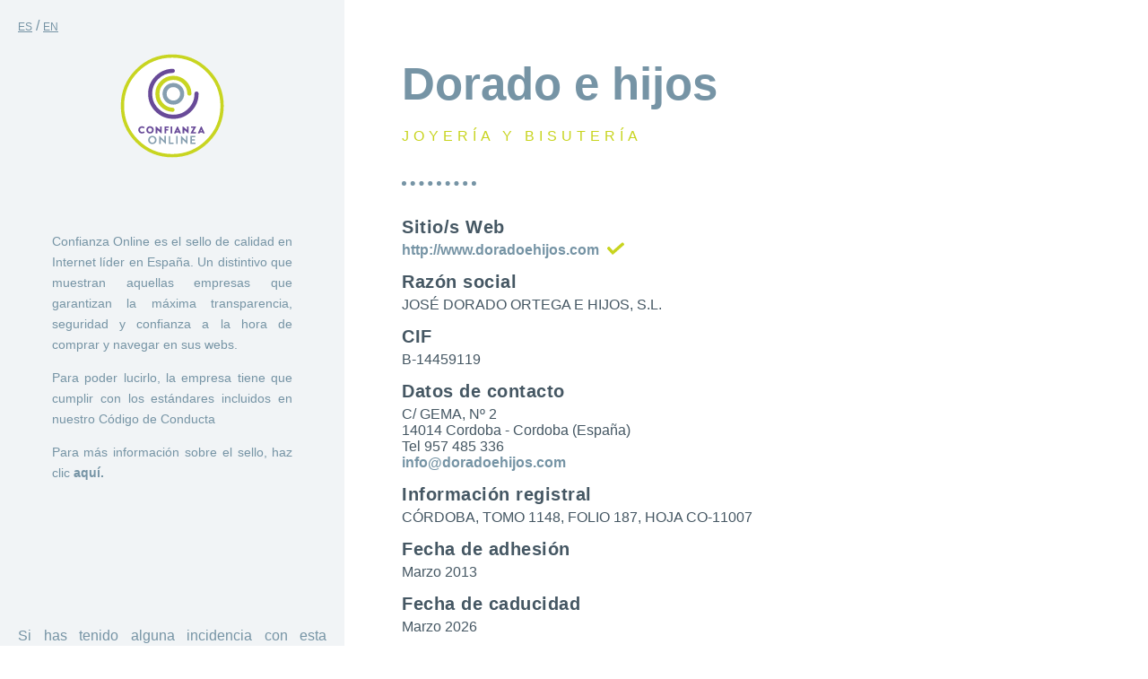

--- FILE ---
content_type: text/html; charset=UTF-8
request_url: https://www.confianzaonline.es/empresas/doradoehijos.htm
body_size: 1845
content:
   
<!DOCTYPE HTML PUBLIC "-//W3C//DTD HTML 4.01//EN" "http://www.w3.org/TR/html4/strict.dtd">
<html class="ficha-adherido" lang="es" xml:lang="es" xmlns="http://www.w3.org/1999/xhtml">
<head>
<title>Información de la entidad adherida</title>
<meta content="text/html; charset=utf-8" http-equiv="Content-Type">
<meta name="viewport" content="width=device-width, initial-scale=1.0, maximum-scale=1.0, user-scalable=0" />
<link rel="shortcut icon" href='https://www.confianzaonline.es/media/cropped-favicon-confianza-online.png'/>
<link rel='stylesheet' id='lambda-child-theme-css'  href='https://www.confianzaonline.es/wp-content/themes/confianza-online/style.css' type='text/css' media='all' />
<script src="https://ajax.googleapis.com/ajax/libs/jquery/1.11.3/jquery.min.js"></script>

	<script>
		$(document).ready(function() {

			$('.langactive').click(false);
			$('.langactive').css('cursor', 'default');


			$('.inactive').click(function(event) {
				event.preventDefault();
				$('#selectIdioma').submit();
			});

		})
	</script>

</head>
<body>

<form id="selectIdioma" action="/empresas/doradoehijos.htm" method="POST">
			<input type="hidden" name="idiomaFicha" value="English"/>
	</form>
<div class="lang">
	<a href="#" class=" langactive">ES</a> / <a href="#" class=" inactive">EN</a>
</div>

<div class="ficha-container">

	<div class="ficha-wrapper">

		<div class="fondo">

			<div class="ficha-content fondo">

								<div class="logosin">
					<img src="https://www.confianzaonline.es/media/sello_confianza-online.svg" alt="Logo Confianza Online · Ficha de empresa">
				</div>
								<p>Confianza Online es el sello de calidad en Internet líder en España. Un distintivo que muestran aquellas empresas que garantizan la máxima transparencia, seguridad y confianza a la hora de comprar y navegar en sus webs.</p>

				<p>Para poder lucirlo, la empresa tiene que cumplir con los estándares incluidos en nuestro Código de Conducta</p>

				<p>Para más información sobre el sello, haz clic <a href="/quienes-somos/" target="_blank"> aquí.</a></p>

				<p class="hidden">Esta empresa muestra además el Ecommerce Europe Trustmark, que certifica a los e-commerce europeos que respetan el mayor estándar de calidad en relación con los consumidores y un marco europeo de reclamaciones de consumo. <a href="https://www.ecommercetrustmark.eu" target="_blank">Accede al certificado</a> y a más información sobre el <a href="/quienes-somos/#ecommerce-europe" target="_blank">Ecommerce Europe Trustmark</a>.</p>

			</div>
		</div>
		<div class="ficha-content nofondo">

			

			<ul>
				<li>
					<div class="ficha-title">Dorado e hijos<span class="sector">JOYERÍA Y BISUTERÍA</span>
                        <div class="et_pb_module et_pb_divider et_pb_divider_0 et_pb_divider_position_center et_pb_space" style="padding:30px 0;">
                            <div class="et_pb_divider_internal">
                            </div>
                        </div>
                    </div>
                    
				</li>
				<li>
					<span class="titulo-dato">Sitio/s Web</span>
					<span class="dato">
						<ul>

							<li class="verified">
																						<a target="_blank" href="http://www.doradoehijos.com">
														http://www.doradoehijos.com</a>
															&nbsp;<!--<i class="checked"></i>--><img src="https://www.confianzaonline.es/media/check.svg" alt="Verificado" height="14" width="auto">
														</li>
													</ul>
					</span>
				</li>
				<li>
					<span class="titulo-dato">Razón social</span>
					<span class="dato">JOSÉ DORADO ORTEGA E HIJOS, S.L.</span>
				</li>
				<li>
					<span class="titulo-dato">CIF</span>
					<span class="dato">B-14459119</span>
				</li>
				<li>
					<span class="titulo-dato">Datos de contacto</span>
					<span class="dato">
					C/ GEMA, Nº 2<br>14014 Cordoba - Cordoba (España)<br>
							Tel 957 485 336<br>
							<a href="mailto:info@doradoehijos.com" class="dato" >info@doradoehijos.com</a><br/>					</span>
				</li>
				<li>
					<span class="titulo-dato">Información registral</span>
					<span class="dato">
					CÓRDOBA, TOMO 1148, FOLIO 187, HOJA CO-11007					</span>
				</li>
				<li>
				
					<span class="titulo-dato">Fecha de adhesión</span>
					<span class="dato">Marzo 2013</span>
				</li>
				<li>
					<span class="titulo-dato">Fecha de caducidad</span>
					<span class="dato">Marzo 2026</span>
				</li>


			</ul>

            		</div>
		<div class="footer fondo">
			<p>Si has tenido alguna incidencia con esta empresa y quieres que te ayudemos a gestionarla, pincha <a href="/como-reclamar" target="_blank">aquí.</a></p>

            <p class="note">
				<a target="_blank" href="/aviso-legal">Aviso Legal</a> 
            </p>

		</div>
	</div>
</div>

</body>
</html>

--- FILE ---
content_type: image/svg+xml
request_url: https://www.confianzaonline.es/media/check.svg
body_size: 354
content:
<?xml version="1.0" encoding="utf-8"?>
<!-- Generator: Adobe Illustrator 25.4.1, SVG Export Plug-In . SVG Version: 6.00 Build 0)  -->
<svg version="1.1" xmlns="http://www.w3.org/2000/svg" xmlns:xlink="http://www.w3.org/1999/xlink" x="0px" y="0px"
	 viewBox="0 0 179.5 119.8" style="enable-background:new 0 0 179.5 119.8;" xml:space="preserve">
<style type="text/css">
	.st0{fill:#C8D41F;}
</style>
<g id="Layer_2">
	<g id="Layer_4">
	</g>
	<g id="Layer_5">
	</g>
</g>
<g id="Layer_6">
</g>
<g id="Layer_3">
	<g>
		<path class="st0" d="M148.4,5.3L62.9,80.6l-31-34.8c-3.5-4-9.6-4.3-13.6-0.8L11,51.5c-4,3.5-4.4,9.6-0.8,13.6L41,99.8l13.3,14.9
			c3.4,3.8,9.1,4.1,12.9,0.8l15-13.2L168,26.9c3.7-3.3,4.1-8.9,0.8-12.6l-7.3-8.2C158.1,2.3,152.2,2,148.4,5.3z"/>
	</g>
</g>
</svg>
